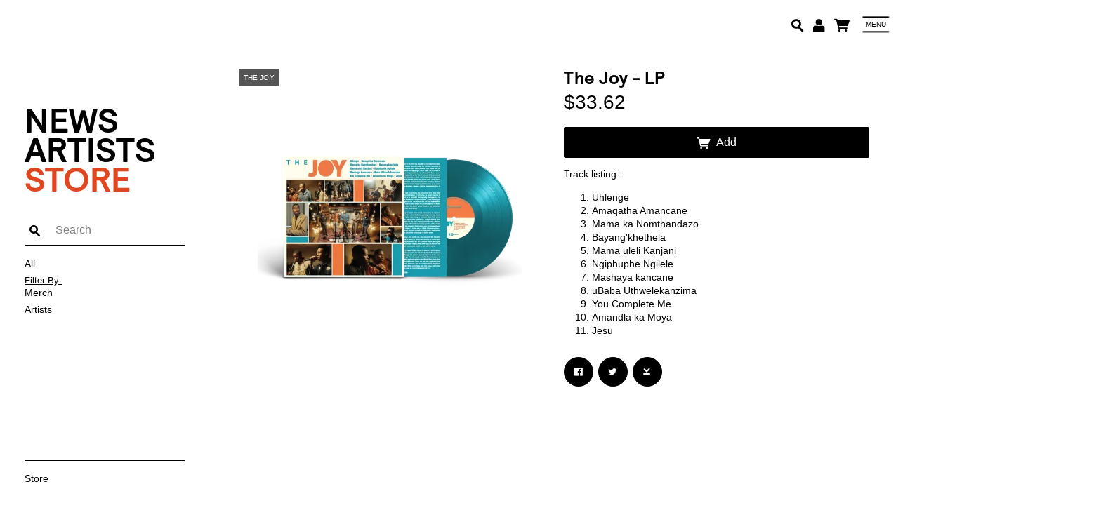

--- FILE ---
content_type: text/html;charset=utf-8
request_url: https://shop.transgressiverecords.com/products/the-joy-lp
body_size: 28575
content:
<!doctype html>
<html prefix="og: http://ogp.me/ns#">
  <head>
    <link rel="preconnect" href="https://musicglue-images-prod.global.ssl.fastly.net" />
    <link rel="preconnect" href="https://musicglue-wwwassets.global.ssl.fastly.net" />
    <link rel="dns-prefetch" href="https://musicglue-images-prod.global.ssl.fastly.net" />
    <link rel="dns-prefetch" href="https://musicglue-wwwassets.global.ssl.fastly.net" />
    <link rel="preload" href="https://musicglue-themes.global.ssl.fastly.net/stylesheets/4ad074d8-dc14-4d35-8fe6-1c21c79046e1/46/7e89fad5-01ea-42d4-be90-5fe19612e62e/torrent.css?v=1" as="style" />
    
    <link rel="preload" href="https://musicglue-production-profile-components.global.ssl.fastly.net/brkwtr/vendor/e7/d1/f9/a1/ed/1a/d7/fb/f0/77.js?v=1" as="script" crossorigin="anonymous" />
    <link rel="preload" href="https://musicglue-production-profile-components.global.ssl.fastly.net/brkwtr/locale.en/9c/20/c4/f4/b5/41/f8/28/f3/ca.js?v=1" as="script" crossorigin="anonymous" />
    <link rel="preload" href="https://musicglue-production-profile-components.global.ssl.fastly.net/brkwtr/app/02/25/b3/82/76/82/f4/b3/da/9e.js?v=1" as="script" crossorigin="anonymous" />
    


    <meta charset="utf-8" />
    <meta http-equiv="x-ua-compatible" content="ie=edge">
    <meta name="viewport" content="width=device-width, initial-scale=1" />

    <title>The Joy - LP - Transgressive Records Store UK</title>

    
      <link rel="canonical" href="https://shop.transgressiverecords.com/products/the-joy-lp">
    

    
    

    <link rel="icon" type="image/png" href="https://musicglue-images-prod.global.ssl.fastly.net/klaraw/profile/images/g.png?u=aHR0cHM6Ly9tdXNpY2dsdWV3d3dhc3NldHMuczMuYW1hem9uYXdzLmNvbS9nLnBuZw%3D%3D&amp;height=16&amp;width=16&amp;v=2" sizes="16x16">
    <link rel="icon" type="image/png" href="https://musicglue-images-prod.global.ssl.fastly.net/klaraw/profile/images/g.png?u=aHR0cHM6Ly9tdXNpY2dsdWV3d3dhc3NldHMuczMuYW1hem9uYXdzLmNvbS9nLnBuZw%3D%3D&amp;height=32&amp;width=32&amp;v=2" sizes="32x32">
    <link rel="apple-touch-icon" sizes="180x180" href="https://musicglue-images-prod.global.ssl.fastly.net/klaraw/profile/images/g.png?u=aHR0cHM6Ly9tdXNpY2dsdWV3d3dhc3NldHMuczMuYW1hem9uYXdzLmNvbS9nLnBuZw%3D%3D&amp;height=180&amp;width=180&amp;bg=%23ffffff&amp;v=2">

    <link rel="stylesheet" type="text/css" href="https://musicglue-themes.global.ssl.fastly.net/stylesheets/4ad074d8-dc14-4d35-8fe6-1c21c79046e1/46/7e89fad5-01ea-42d4-be90-5fe19612e62e/torrent.css?v=1" id="themeStyleSheet">

    <script>
      window.BASE_URL = 'https://shop.transgressiverecords.com';
      window.GRAPH_URL = '/__graph';
      window.PREVIEW_ORIGIN = '';
      window.PROFILE_ID = '9c700880-0e48-0135-f679-0e362f5d77bf';
      
      window.PROFILE_PATH = '';
      window.PROFILE_URL = 'https://shop.transgressiverecords.com';
      window.SHRINKRAY_URL = 'https://musicglue-images-prod.global.ssl.fastly.net/resize';
      window.COUNTRY = 'us';
    </script>

    

    

    
      
      
        <meta property="og:description" content="The Joy - LP" />
      
    
      
      
        <meta name="description" content="The Joy - LP" />
      
    
      
      
        <meta property="og:title" content="Transgressive Records Store UK - The Joy - LP" />
      
    
      
      
        <meta property="og:image" content="https://musicglue-images-prod.global.ssl.fastly.net/klaraw/profile/images?u=aHR0cHM6Ly9tdXNpY2dsdWUtdXNlci1hcHAtcC0xLXAuczMuYW1hem9uYXdzLmNvbS9vcmlnaW5hbHMvMzVjM2YzMDYtMzMxYi00NTcwLTljNmMtOTk3YzJhNmRiYmU1&amp;height=1200&amp;mode=fit&amp;width=1200&amp;v=2" />
      
    
      
      
        <meta property="og:url" content="https://shop.transgressiverecords.com/products/the-joy-lp" />
      
    
      
      
        
        <script type="application/ld+json">
          {"@context":"http://schema.org/","@type":"Product","brand":{"@type":"Organization","name":"Transgressive Records Store UK"},"category":"Media > Music & Sound Recordings","name":"The Joy - LP","image":"https://musicglue-images-prod.global.ssl.fastly.net/klaraw/profile/images?u=aHR0cHM6Ly9tdXNpY2dsdWUtdXNlci1hcHAtcC0xLXAuczMuYW1hem9uYXdzLmNvbS9vcmlnaW5hbHMvMzVjM2YzMDYtMzMxYi00NTcwLTljNmMtOTk3YzJhNmRiYmU1&height=1200&mode=fit&width=1200&v=2","description":"The Joy - LP","offers":{"@type":"Offer","availability":"InStock","url":"https://shop.transgressiverecords.com/products/the-joy-lp","price":"33.62","priceCurrency":"USD"}}
        </script>
        
      
    
      
      
        <meta property="og:site_name" content="Transgressive Records Store UK" />
      
    
      
      
        <meta property="og:type" content="website" />
      
    
  </head>

  <body
      data-page-categories=""
      data-page-layout="single-column"
      data-page-path="/products/:identifier"
      data-page-tags="sticker-the-joy the joy"
      data-page-type="product upsells"
  >
    <div id="root">
      <div class="mg-layout">
        <div class="wrapper">
          
            


<span id="MenuTrigger" class="MenuTrigger_normal"><span id="MenuTrigger-trigger"></span></span>
<header class="Header Header_normal Header_antisocial" data-scroll data-scroll-trigger="MenuTrigger-trigger" data-scroll-outclass="Header_scrolled">
  <section class="Banner">
    <div class="Banner-content">
      <div class="NavSection">
        <div role="main" class="FullMenu">
          <nav class="Menu">
            
    <a
    href="/"
    target="_self"
    title="All"
    class="Link MenuLink MenuLink_inactive InternalLink"
    
  >
    All
  </a>

    <a
    href="/merch"
    target="_self"
    title="Merch"
    class="Link MenuLink MenuLink_inactive InternalLink"
    
  >
    Merch
  </a>

    <a
    href="/artists"
    target="_self"
    title="Artists"
    class="Link MenuLink MenuLink_inactive InternalLink"
    
  >
    Artists
  </a>


          </nav>
        </div>
        <a class="Burger" data-action="toggleClass" data-toggle-class-target=".wrapper" data-toggle-class-value="PopMenu_open">
          <div class="bits">
            <span class="top"></span>
            <span class="meat"></span>
            <span class="bottom"></span>
          </div>
          <div class="text">
            Menu
          </div>
        </a>
        
          <div class="BannerSocials">
            
  <div class="Card SocialAccountsWidget">
  
  <div class="Card-content">
    
    <ul class="SocialAccounts" itemscope itemtype="http://schema.org/Organization">
      <link itemprop="url" href="/">
      
    </ul>
  
  </div>
</div>



            
          </div>
        
      </div>
      <a class="Banner-logo" href="/" title="Transgressive Records Store UK">
        
          <img src="https://musicglue-images-prod.global.ssl.fastly.net/klaraw/profile/images/tr-logo-black.png?u=aHR0cHM6Ly9kMTgwcWJkYTZvN2U0ay5jbG91ZGZyb250Lm5ldC80MC8zOC82Ny84OC8yMi8xNy80ZS8yOC9iYy8yYS9kZC9iNi84Mi83Ni84Ny8wMC90ci1sb2dvLWJsYWNrLnBuZw%3D%3D&amp;height=100&amp;mode=contain&amp;v=2" height="100">
        
        <h1 class="SiteTitle">Transgressive Records Store UK</h1>
      </a>
      <div class="ShoppingSection">
        

        
        
          <div class="HeaderBarSearch">
            <a class="HeaderBarSearch-link" href="/search" title="Search">
              <span class="HeaderBarSearch-link-icon"></span>
            </a>
          </div>
        
        
          <div class="HeaderBarUser">
            <a class="HeaderBarUser-toggle" data-action="toggleClass" data-toggle-class-target=".wrapper" data-toggle-class-value="PopUser_open">
              <span class="HeaderBarUser-toggle-icon"></span>
              
                <span class="HeaderBarUser-loggedOutIcon"></span>
              
            </a>
          </div>
        
        <div class="HeaderBarBasket">
          <span data-component="ReservationExpiry" class="Component " data-props="e30="></span>
            <a class="HeaderBarBasket-link" data-action="toggleClass,dispatch" data-toggle-class-target=".wrapper" data-toggle-class-value="PopBasket_open" data-dispatch="deferredPartial|popbasket|enable">
            <span class="HeaderBarBasket-link-icon"></span>
            <span data-component="BasketCount" class="Component HeaderBarBasket-count" data-props="e30="></span>
          </a>
        </div>
      </div>
    </div>
  </section>
</header>





          

          
  <main id="Main" class="Main content">
    <div class="MainSideBar">
      <a href="https://transgressiverecords.com/">
      	<img class="site-logo-black" src="https://transgressive.prettygoodpreview2.com/wp-content/themes/transgressive-records/assets/img/tr-logo-black.png" alt="">
       </a>
      <div class="side-menu">
				<nav class="side-navigation ">
                <ul class="menu">
                    <li><a href="http://www.transgressiverecords.com/news" target="blank">News</a></li>
                    <li><a href="http://transgressiverecords.com/#artists" target="blank">Artists</a></li>
                    <li><a href="/">Store</a></li>
                </ul>
				</nav>
        <div class="side-searchbar">
      		<span data-component="SearchInput" class="Component " data-props="eyJhdXRvRm9jdXMiOmZhbHNlfQ=="></span>
  	  	</div>
        <div class="side-subnav">
          
    <a
    href="/"
    target="_self"
    title="All"
    class="Link MenuLink MenuLink_inactive InternalLink"
    
  >
    All
  </a>

    <a
    href="/merch"
    target="_self"
    title="Merch"
    class="Link MenuLink MenuLink_inactive InternalLink"
    
  >
    Merch
  </a>

    <a
    href="/artists"
    target="_self"
    title="Artists"
    class="Link MenuLink MenuLink_inactive InternalLink"
    
  >
    Artists
  </a>


        </div>
			</div>
      <div class="side-footer">
        Store
      </div>
    </div>
    <div class="MainWrapper">
      
      <div class="MainContent">
        
          


  
  

  
  <div class="Card ProductDetail ProductDetail_Merch">
  
  <div class="Card-content">
    
    <article 
      class="Product MerchProduct PhysicalProduct"
      data-product-owner="klaraw"
      data-product-tags="the joy sticker-the-joy"
    >
      
        <div data-context="[base64]">
  <div class="ProductInfo">
    <div class="ProductDetailImages" data-lightbox>
  <div class="ProductDetailImages-primary PrimaryImage">
    
      <img alt="" title="The Joy - LP - Transgressive Records Store UK" sizes="(min-width: 530px) 625px,
               (min-width: 720px) 50vw,
               (min-width: 800px) 462px, 100vw" srcset="https://musicglue-images-prod.global.ssl.fastly.net/klaraw/product/the-joy-lp?u=aHR0cHM6Ly9tdXNpY2dsdWUtdXNlci1hcHAtcC0xLXAuczMuYW1hem9uYXdzLmNvbS9vcmlnaW5hbHMvMzVjM2YzMDYtMzMxYi00NTcwLTljNmMtOTk3YzJhNmRiYmU1&amp;mode=contain&amp;width=600&amp;v=2 600w,
                https://musicglue-images-prod.global.ssl.fastly.net/klaraw/product/the-joy-lp?u=aHR0cHM6Ly9tdXNpY2dsdWUtdXNlci1hcHAtcC0xLXAuczMuYW1hem9uYXdzLmNvbS9vcmlnaW5hbHMvMzVjM2YzMDYtMzMxYi00NTcwLTljNmMtOTk3YzJhNmRiYmU1&amp;mode=contain&amp;width=700&amp;v=2 700w,
                https://musicglue-images-prod.global.ssl.fastly.net/klaraw/product/the-joy-lp?u=aHR0cHM6Ly9tdXNpY2dsdWUtdXNlci1hcHAtcC0xLXAuczMuYW1hem9uYXdzLmNvbS9vcmlnaW5hbHMvMzVjM2YzMDYtMzMxYi00NTcwLTljNmMtOTk3YzJhNmRiYmU1&amp;mode=contain&amp;width=800&amp;v=2 800w,
                https://musicglue-images-prod.global.ssl.fastly.net/klaraw/product/the-joy-lp?u=aHR0cHM6Ly9tdXNpY2dsdWUtdXNlci1hcHAtcC0xLXAuczMuYW1hem9uYXdzLmNvbS9vcmlnaW5hbHMvMzVjM2YzMDYtMzMxYi00NTcwLTljNmMtOTk3YzJhNmRiYmU1&amp;mode=contain&amp;width=900&amp;v=2 900w,
                https://musicglue-images-prod.global.ssl.fastly.net/klaraw/product/the-joy-lp?u=aHR0cHM6Ly9tdXNpY2dsdWUtdXNlci1hcHAtcC0xLXAuczMuYW1hem9uYXdzLmNvbS9vcmlnaW5hbHMvMzVjM2YzMDYtMzMxYi00NTcwLTljNmMtOTk3YzJhNmRiYmU1&amp;mode=contain&amp;width=1000&amp;v=2 1000w,
                https://musicglue-images-prod.global.ssl.fastly.net/klaraw/product/the-joy-lp?u=aHR0cHM6Ly9tdXNpY2dsdWUtdXNlci1hcHAtcC0xLXAuczMuYW1hem9uYXdzLmNvbS9vcmlnaW5hbHMvMzVjM2YzMDYtMzMxYi00NTcwLTljNmMtOTk3YzJhNmRiYmU1&amp;mode=contain&amp;width=1100&amp;v=2 1100w,
                https://musicglue-images-prod.global.ssl.fastly.net/klaraw/product/the-joy-lp?u=aHR0cHM6Ly9tdXNpY2dsdWUtdXNlci1hcHAtcC0xLXAuczMuYW1hem9uYXdzLmNvbS9vcmlnaW5hbHMvMzVjM2YzMDYtMzMxYi00NTcwLTljNmMtOTk3YzJhNmRiYmU1&amp;mode=contain&amp;width=1200&amp;v=2 1200w,
                https://musicglue-images-prod.global.ssl.fastly.net/klaraw/product/the-joy-lp?u=aHR0cHM6Ly9tdXNpY2dsdWUtdXNlci1hcHAtcC0xLXAuczMuYW1hem9uYXdzLmNvbS9vcmlnaW5hbHMvMzVjM2YzMDYtMzMxYi00NTcwLTljNmMtOTk3YzJhNmRiYmU1&amp;mode=contain&amp;width=1300&amp;v=2 1300w,
                https://musicglue-images-prod.global.ssl.fastly.net/klaraw/product/the-joy-lp?u=aHR0cHM6Ly9tdXNpY2dsdWUtdXNlci1hcHAtcC0xLXAuczMuYW1hem9uYXdzLmNvbS9vcmlnaW5hbHMvMzVjM2YzMDYtMzMxYi00NTcwLTljNmMtOTk3YzJhNmRiYmU1&amp;mode=contain&amp;width=1400&amp;v=2 1400w" src="https://musicglue-images-prod.global.ssl.fastly.net/klaraw/product/the-joy-lp?u=aHR0cHM6Ly9tdXNpY2dsdWUtdXNlci1hcHAtcC0xLXAuczMuYW1hem9uYXdzLmNvbS9vcmlnaW5hbHMvMzVjM2YzMDYtMzMxYi00NTcwLTljNmMtOTk3YzJhNmRiYmU1&amp;mode=contain&amp;width=600&amp;v=2">
    
  </div>

  <ul class="ProductDetailImages-secondary">
    
  </ul>
</div>


    <div class="ProductDetail-info">
      <div class="ProductDetail-infoInners">
        <h1 class="ProductDetail-name ProductName">The Joy - LP</h1>

        

        <div class="ProductDetailSummary">
          
        </div>

        


        <span>
          
          
          
            
              <div class="PhysicalBuyActions">
                

                
                <div class="PhysicalBuyOptions ">
                  
                    





    <span class="Price Price_FixedPrice ProductDetail-price FixedPrice">
      $33.62
    </span>
  

                  

                  
                  
                    <div class="ProductVariantSelector PhysicalBuyActions-variants">
                      
                    </div>
                    <div class="PhysicalBuyOptions-actions">
                      <span data-component="QuantitySelect" class="Component PhysicalBuyOptions-quantity" data-props="[base64]"></span>
                      <div class="AddWrapper" data-event="custom" data-action="dispatch" data-dispatch="deferredPartial|popbasket|enable">
                        <span data-component="AddToBasket" class="Component " data-props="[base64]"></span>
                      </div>
                    </div>
                  
                </div>
              </div>
            
          

          <span data-component="ProductInBasket" class="Component " data-props="[base64]"></span>

          
        </span>

        
          <div class="ProductDetailDescription">
            <p>Track listing:</p>

<ol>
<li>Uhlenge</li>
<li>Amaqatha Amancane</li>
<li>Mama ka Nomthandazo</li>
<li>Bayang'khethela</li>
<li>Mama uleli Kanjani</li>
<li>Ngiphuphe Ngilele</li>
<li>Mashaya kancane</li>
<li>uBaba Uthwelekanzima</li>
<li>You Complete Me</li>
<li>Amandla ka Moya</li>
<li>Jesu</li>
</ol>

          </div>
        

        <div class="ShareButtons">
  
<a href="https://www.facebook.com/sharer/sharer.php?u=https://shop.transgressiverecords.com/products/the-joy-lp" class="ShareFacebook Button" target="_blank" rel="noopener noreferrer" data-action="track" data-track-name="SOCIAL_SHARE" data-track-network="Facebook" data-track-url="https://shop.transgressiverecords.com/products/the-joy-lp">
  <span>Share</span>
</a>

  
<a href="https://twitter.com/intent/tweet?url=https://shop.transgressiverecords.com/products/the-joy-lp" class="ShareTwitter Button" target="_blank" rel="noopener noreferrer" data-action="track" data-track-name="SOCIAL_SHARE" data-track-network="Twitter" data-track-url="https://shop.transgressiverecords.com/products/the-joy-lp">
  <span>Tweet</span>
</a>

  
  <button class="Embed ShareEmbed Button" data-action="showModal,track" data-show-modal-modal="embed" data-show-modal-query-product-id="a8d91a2b-2c5e-4cf3-8ca5-3b090739d147" data-show-modal-query-vendor-id="klaraw" data-track-name="SOCIAL_SHARE" data-track-network="MusicGlue" data-track-url="https://shop.transgressiverecords.com/products/the-joy-lp">
    <span>Embed</span>
  </button>
</div>

      </div>
    </div>
  </div>
</div>

      
    </article>
  
  </div>
</div>



        
          <div data-context="[base64]">
  <span data-component="Upsells" class="Component " data-props="[base64]"></span>
</div>

        
      </div>
    </div>
  </main>




          
            
<footer>
  

  <div class="Footer">
    <div class="Footer-settings">
      <span data-component="ViewerCountrySelect" class="Component Footer-settings-country" data-props="e30="></span>
      <span data-component="ViewerLanguageSelect" class="Component Footer-settings-language" data-props="e30="></span>
      <span data-component="ViewerCurrencySelect" class="Component Footer-settings-currency" data-props="e30="></span>
      <br/>
      <span data-component="ChangeCookieSettings" class="Component " data-props="eyJtYW5hZ2VkQnkiOiJUcmFuc2dyZXNzaXZlIFJlY29yZHMifQ=="></span>
    </div>
    <div class="Footer-logos">
      
        <a href="http://www.transgressiverecords.com/" target="_blank" class="Footer-logo" rel="noopener">
          <img class="Footer-logo-image" src="https://musicglue-wordpress.s3.amazonaws.com/shared/sponsors/transgressive-dark-theme.png" alt="Transgressive Records" />
        </a>
      
      <a href="https://www.musicglue.com/" target="_blank" rel="noopener" class="Footer-logo Footer-logos-mg">
        <span class="musicglue-logo"></span>
      </a>
    </div>
  </div>
</footer>


<div class="Modal" id="MailingList-modal">
  <div class="Modal-colourOverlay" data-action="removeClass" data-remove-class-target="#MailingList-modal" data-remove-class-value="MailingList_expanded"></div>
  <div class="Modal-contentWrapper">
    <a class="Modal-close" data-action="removeClass" data-remove-class-target="#MailingList-modal" data-remove-class-value="MailingList_expanded">
      <span class="icon-cross"></span>
    </a>
    <div class="Modal-content">
      <div data-context="eyJpZCI6IjhmZDc4ZTEzLTYzMGYtNDZiMy1hMTQ3LTZhNTZlNDdlOWNjOSIsInR5cGUiOiJtYWlsaW5nTGlzdCIsInByb3BzIjp7fX0=">
        <div class="EmailForm">
          <span data-component="EmailInput" class="Component EmailForm-input" data-props="[base64]"></span>

          
          <div data-component="SubmitButton" class="Component EmailForm-submit" data-props="[base64]"></div>
        </div>
        <span class="MailingList-termsAndConditions TermsAndConditions">
          
          <p>By signing up you agree to receive news and offers from Transgressive Records. You can unsubscribe at any time. For more details see the <a rel="nofollow" href="https://www.musicglue.com/policies" title="">privacy policy</a>.</p>

        </span>
      </div>
    </div>
  </div>
</div>

<div class="Poppers">
  
    <a class="PopUser_close" data-action="removeClass" data-remove-class-target=".wrapper" data-remove-class-value="PopUser_open"></a>
<div class="PopUser">
  <div class="UserMenu-content">
    
      <span data-component="Partial" class="Component LoginForm" data-props="eyJuYW1lIjoibG9naW4ifQ=="><div class="Spinner">
  <div class="Spinner-rect"></div>
  <div class="Spinner-rect"></div>
  <div class="Spinner-rect"></div>
</div>
</span>
    
    <a href="https://www.musicglue.com/" target="_blank" rel="noopener" class="Footer-logos-mg">
      <span class="musicglue-logo"></span>
    </a>
  </div>
</div>

  

  <a class="PopMenu_close" data-action="removeClass" data-remove-class-target=".wrapper" data-remove-class-value="PopMenu_open"></a>
  <div class="PopMenu">
    <nav class="Menu">
      
    <a
    href="/"
    target="_self"
    title="All"
    class="Link MenuLink MenuLink_inactive InternalLink"
    
  >
    All
  </a>

    <a
    href="/merch"
    target="_self"
    title="Merch"
    class="Link MenuLink MenuLink_inactive InternalLink"
    
  >
    Merch
  </a>

    <a
    href="/artists"
    target="_self"
    title="Artists"
    class="Link MenuLink MenuLink_inactive InternalLink"
    
  >
    Artists
  </a>


    </nav>
    
  <div class="Card SocialAccountsWidget">
  
  <div class="Card-content">
    
    <ul class="SocialAccounts" itemscope itemtype="http://schema.org/Organization">
      <link itemprop="url" href="/">
      
    </ul>
  
  </div>
</div>



    
  </div>

  <a class="PopBasket_close" data-action="removeClass,dispatch" data-remove-class-target=".wrapper" data-remove-class-value="PopBasket_open" data-dispatch="deferredPartial|popbasket|disable"></a>
  <div class="PopBasket" data-event="custom" data-action="addClass" data-add-class-target=".wrapper" data-add-class-value="PopBasket_open" data-listen="addToBasket">
    <div class="BasketPage">
      <span data-component="DeferredPartial" class="Component " data-props="eyJpZCI6InBvcGJhc2tldCIsIm5hbWUiOiJiYXNrZXQifQ=="><div class="Spinner">
  <div class="Spinner-rect"></div>
  <div class="Spinner-rect"></div>
  <div class="Spinner-rect"></div>
</div>
</span>
    </div>
  </div>

  <span data-component="LoadingBar" class="Component " data-props="e30="></span>
</div>



          
        </div>
      </div>
    </div>
    <script>
      window.initialStore = {"platform":{"homeUrl":"https://www.musicglue.com","name":"Music Glue","policyOwner":"Music Glue","policyUrl":"https://www.musicglue.com/policies","termsUrl":"https://www.musicglue.com/terms-and-conditions"},"profile":{"uuid":"9c700880-0e48-0135-f679-0e362f5d77bf","websiteMode":true,"name":"Transgressive Records Store UK","slug":"klaraw","supportedCurrencies":["USD"]},"viewer":{"id":"2a040ade-9a3b-4a24-84d7-5210bcb14430","currency":"usd","country":{"code":"us","name":"United States","region":"Americas"},"eu":false,"language":"en","marketingCookies":true,"analyticsCookies":true},"pixelTrackingConfig":{"__typename":"PixelTrackingConfig","googleAnalytics":["UA-85357332-1"],"googleTagManager":[],"facebookPixel":"1478254035524648","twitterTag":"nvxdg","mgGoogleAnalyticsKey":"UA-1946445-18"},"streams":{"tracks":[],"playback":{"pending":false,"hasNext":false,"streamId":null,"playlistId":"page"}},"page":{"themePreview":null,"secret":null,"eventsQueue":[{"action":"track","productId":"TWVyY2g6YThkOTFhMmItMmM1ZS00Y2YzLThjYTUtM2IwOTA3MzlkMTQ3","id":"a8d91a2b-2c5e-4cf3-8ca5-3b090739d147","name":"The Joy - LP","price":{"__typename":"FixedPrice","amount":{"__typename":"Money","cents":3362,"currency":"USD"}},"type":"product"}]}};
      if (window.hydrateStore) window.hydrateStore();
    </script>
    <script>
      var performance = window.performance;
      var hasPerf = performance && typeof performance.now === "function";
      var loadedStates = {
        UNREPORTED: "unreported",
        FAILED: "failed to load",
        LOADED: "loaded"
      };

      window.__resourcesLoadedState = {
        app: { state: loadedStates.UNREPORTED, timing: undefined },
        language: { state: loadedStates.UNREPORTED, timing: undefined },
        polyfill: { state: loadedStates.UNREPORTED, timing: undefined },
        preview: { state: loadedStates.UNREPORTED, timing: undefined },
        vendor: { state: loadedStates.UNREPORTED, timing: undefined },
      };

      function reportResourceFailure(resource) {
        window.__resourcesLoadedState[resource].state = loadedStates.FAILED;

        if (hasPerf) {
          window.__resourcesLoadedState[resource].timing = performance.now();
        }
      }

      function reportResourceSuccess(resource) {
        window.__resourcesLoadedState[resource].state = loadedStates.LOADED;

        if (hasPerf) {
          window.__resourcesLoadedState[resource].timing = performance.now();
        }
      }
    </script>

    
    <script
      crossorigin="anonymous"
      src="https://musicglue-production-profile-components.global.ssl.fastly.net/brkwtr/vendor/e7/d1/f9/a1/ed/1a/d7/fb/f0/77.js?v=1"
      onload="reportResourceSuccess('vendor')"
      onerror="reportResourceFailure('vendor')"
    ></script>
    <script
      crossorigin="anonymous"
      src="https://musicglue-production-profile-components.global.ssl.fastly.net/brkwtr/locale.en/9c/20/c4/f4/b5/41/f8/28/f3/ca.js?v=1"
      onload="reportResourceSuccess('language')"
      onerror="reportResourceFailure('language')"
    ></script>
    <script
      crossorigin="anonymous"
      src="https://musicglue-production-profile-components.global.ssl.fastly.net/brkwtr/app/02/25/b3/82/76/82/f4/b3/da/9e.js?v=1"
      onload="reportResourceSuccess('app')"
      onerror="reportResourceFailure('app')"
    ></script>
    
    

  <!-- Google Analytics -->
  <script>
    window.ga=window.ga||function(){(ga.q=ga.q||[]).push(arguments)};ga.l=+new Date;

    
      ga('create', 'UA-1946445-18', 'auto', 'mgTracker');
      
      ga('mgTracker.send', 'pageview');
      ga('mgTracker.require', 'ecommerce');
    

    
      
        

        ga('create', 'UA-85357332-1', 'auto', 'profileTracker1');
        
        ga('profileTracker1.send', 'pageview');
        ga('profileTracker1.require', 'ecommerce');
      
    
  </script>
  <script async src='https://www.google-analytics.com/analytics.js'></script>
  <!-- End of Google Analytics -->



  <!-- Google Tag Manager -->
  
    <script>
      var gtmDataLayer = [];
    </script>
    
  

  
    <!-- Facebook Pixel -->
    <script>
      !function(f,b,e,v,n,t,s){if(f.fbq)return;n=f.fbq=function(){n.callMethod?
      n.callMethod.apply(n,arguments):n.queue.push(arguments)};if(!f._fbq)f._fbq=n;
      n.push=n;n.loaded=!0;n.version='2.0';n.queue=[];t=b.createElement(e);t.async=!0;
      t.src=v;s=b.getElementsByTagName(e)[0];s.parentNode.insertBefore(t,s)}(window,
      document,'script','https://connect.facebook.net/en_US/fbevents.js');

      fbq('init', '1478254035524648');
      fbq('track', 'PageView');
    </script>

    <noscript>
      <img
        height="1"
        width="1"
        style="display:none"
        src="https://www.facebook.com/tr?id=1478254035524648&ev=PageView&noscript=1"
      />
    </noscript>
    <!-- End of Facebook Pixel -->
  


  
    <!-- Twitter Tag -->
    <script>
      !function(e,n,u,a){e.twq||(a=e.twq=function(){a.exe?a.exe.apply(a,arguments):
      a.queue.push(arguments);},a.version='1',a.queue=[],t=n.createElement(u),
      t.async=!0,t.src='//static.ads-twitter.com/uwt.js',s=n.getElementsByTagName(u)[0],
      s.parentNode.insertBefore(t,s))}(window,document,'script');

      twq('init','nvxdg');
      twq('track','PageView');
    </script>
    <!-- End of Twitter Tag -->
  


    <!-- Fathom - beautiful, simple website analytics -->
    <script src="https://cdn.usefathom.com/script.js" data-site="DLSPGGXO" defer></script>
    <!-- / Fathom -->
  </body>
</html>


--- FILE ---
content_type: text/plain
request_url: https://www.google-analytics.com/j/collect?v=1&_v=j102&a=2116239829&t=pageview&_s=1&dl=https%3A%2F%2Fshop.transgressiverecords.com%2Fproducts%2Fthe-joy-lp&ul=en-us%40posix&dt=The%20Joy%20-%20LP%20-%20Transgressive%20Records%20Store%20UK&sr=1280x720&vp=1280x720&_u=KGDAAEIRAAAAACAAI~&jid=1604227763&gjid=606815454&cid=1885191266.1769146645&tid=UA-85357332-1&_gid=1686266220.1769146645&_r=1&_slc=1&z=1808459902
body_size: -842
content:
2,cG-336260BQVH